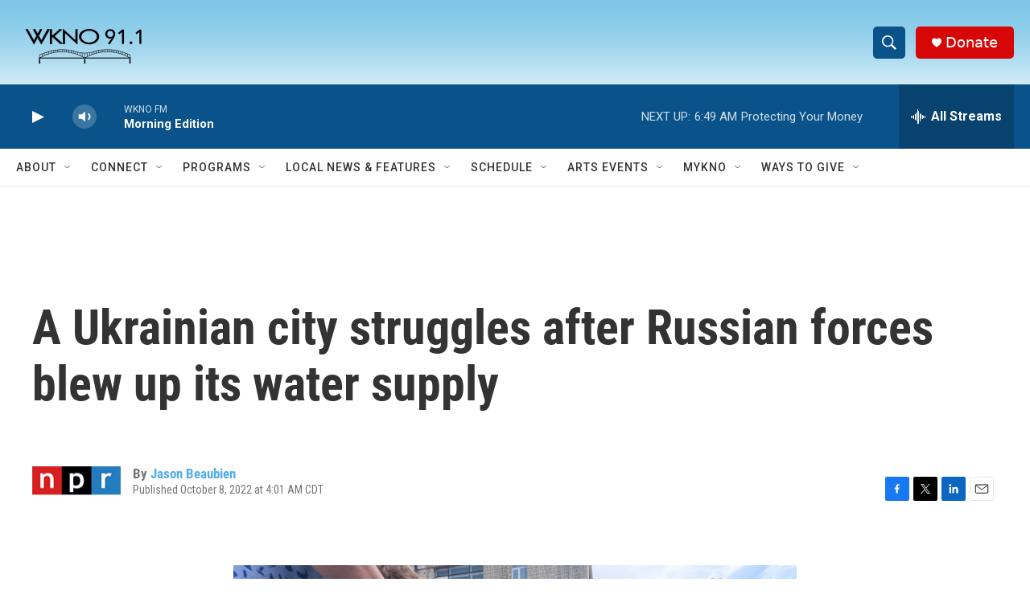

--- FILE ---
content_type: text/html; charset=utf-8
request_url: https://www.google.com/recaptcha/api2/anchor?ar=1&k=6LfHrSkUAAAAAPnKk5cT6JuKlKPzbwyTYuO8--Vr&co=aHR0cHM6Ly93d3cud2tub2ZtLm9yZzo0NDM.&hl=en&v=PoyoqOPhxBO7pBk68S4YbpHZ&size=invisible&anchor-ms=20000&execute-ms=30000&cb=7q8mctvmlkfs
body_size: 49421
content:
<!DOCTYPE HTML><html dir="ltr" lang="en"><head><meta http-equiv="Content-Type" content="text/html; charset=UTF-8">
<meta http-equiv="X-UA-Compatible" content="IE=edge">
<title>reCAPTCHA</title>
<style type="text/css">
/* cyrillic-ext */
@font-face {
  font-family: 'Roboto';
  font-style: normal;
  font-weight: 400;
  font-stretch: 100%;
  src: url(//fonts.gstatic.com/s/roboto/v48/KFO7CnqEu92Fr1ME7kSn66aGLdTylUAMa3GUBHMdazTgWw.woff2) format('woff2');
  unicode-range: U+0460-052F, U+1C80-1C8A, U+20B4, U+2DE0-2DFF, U+A640-A69F, U+FE2E-FE2F;
}
/* cyrillic */
@font-face {
  font-family: 'Roboto';
  font-style: normal;
  font-weight: 400;
  font-stretch: 100%;
  src: url(//fonts.gstatic.com/s/roboto/v48/KFO7CnqEu92Fr1ME7kSn66aGLdTylUAMa3iUBHMdazTgWw.woff2) format('woff2');
  unicode-range: U+0301, U+0400-045F, U+0490-0491, U+04B0-04B1, U+2116;
}
/* greek-ext */
@font-face {
  font-family: 'Roboto';
  font-style: normal;
  font-weight: 400;
  font-stretch: 100%;
  src: url(//fonts.gstatic.com/s/roboto/v48/KFO7CnqEu92Fr1ME7kSn66aGLdTylUAMa3CUBHMdazTgWw.woff2) format('woff2');
  unicode-range: U+1F00-1FFF;
}
/* greek */
@font-face {
  font-family: 'Roboto';
  font-style: normal;
  font-weight: 400;
  font-stretch: 100%;
  src: url(//fonts.gstatic.com/s/roboto/v48/KFO7CnqEu92Fr1ME7kSn66aGLdTylUAMa3-UBHMdazTgWw.woff2) format('woff2');
  unicode-range: U+0370-0377, U+037A-037F, U+0384-038A, U+038C, U+038E-03A1, U+03A3-03FF;
}
/* math */
@font-face {
  font-family: 'Roboto';
  font-style: normal;
  font-weight: 400;
  font-stretch: 100%;
  src: url(//fonts.gstatic.com/s/roboto/v48/KFO7CnqEu92Fr1ME7kSn66aGLdTylUAMawCUBHMdazTgWw.woff2) format('woff2');
  unicode-range: U+0302-0303, U+0305, U+0307-0308, U+0310, U+0312, U+0315, U+031A, U+0326-0327, U+032C, U+032F-0330, U+0332-0333, U+0338, U+033A, U+0346, U+034D, U+0391-03A1, U+03A3-03A9, U+03B1-03C9, U+03D1, U+03D5-03D6, U+03F0-03F1, U+03F4-03F5, U+2016-2017, U+2034-2038, U+203C, U+2040, U+2043, U+2047, U+2050, U+2057, U+205F, U+2070-2071, U+2074-208E, U+2090-209C, U+20D0-20DC, U+20E1, U+20E5-20EF, U+2100-2112, U+2114-2115, U+2117-2121, U+2123-214F, U+2190, U+2192, U+2194-21AE, U+21B0-21E5, U+21F1-21F2, U+21F4-2211, U+2213-2214, U+2216-22FF, U+2308-230B, U+2310, U+2319, U+231C-2321, U+2336-237A, U+237C, U+2395, U+239B-23B7, U+23D0, U+23DC-23E1, U+2474-2475, U+25AF, U+25B3, U+25B7, U+25BD, U+25C1, U+25CA, U+25CC, U+25FB, U+266D-266F, U+27C0-27FF, U+2900-2AFF, U+2B0E-2B11, U+2B30-2B4C, U+2BFE, U+3030, U+FF5B, U+FF5D, U+1D400-1D7FF, U+1EE00-1EEFF;
}
/* symbols */
@font-face {
  font-family: 'Roboto';
  font-style: normal;
  font-weight: 400;
  font-stretch: 100%;
  src: url(//fonts.gstatic.com/s/roboto/v48/KFO7CnqEu92Fr1ME7kSn66aGLdTylUAMaxKUBHMdazTgWw.woff2) format('woff2');
  unicode-range: U+0001-000C, U+000E-001F, U+007F-009F, U+20DD-20E0, U+20E2-20E4, U+2150-218F, U+2190, U+2192, U+2194-2199, U+21AF, U+21E6-21F0, U+21F3, U+2218-2219, U+2299, U+22C4-22C6, U+2300-243F, U+2440-244A, U+2460-24FF, U+25A0-27BF, U+2800-28FF, U+2921-2922, U+2981, U+29BF, U+29EB, U+2B00-2BFF, U+4DC0-4DFF, U+FFF9-FFFB, U+10140-1018E, U+10190-1019C, U+101A0, U+101D0-101FD, U+102E0-102FB, U+10E60-10E7E, U+1D2C0-1D2D3, U+1D2E0-1D37F, U+1F000-1F0FF, U+1F100-1F1AD, U+1F1E6-1F1FF, U+1F30D-1F30F, U+1F315, U+1F31C, U+1F31E, U+1F320-1F32C, U+1F336, U+1F378, U+1F37D, U+1F382, U+1F393-1F39F, U+1F3A7-1F3A8, U+1F3AC-1F3AF, U+1F3C2, U+1F3C4-1F3C6, U+1F3CA-1F3CE, U+1F3D4-1F3E0, U+1F3ED, U+1F3F1-1F3F3, U+1F3F5-1F3F7, U+1F408, U+1F415, U+1F41F, U+1F426, U+1F43F, U+1F441-1F442, U+1F444, U+1F446-1F449, U+1F44C-1F44E, U+1F453, U+1F46A, U+1F47D, U+1F4A3, U+1F4B0, U+1F4B3, U+1F4B9, U+1F4BB, U+1F4BF, U+1F4C8-1F4CB, U+1F4D6, U+1F4DA, U+1F4DF, U+1F4E3-1F4E6, U+1F4EA-1F4ED, U+1F4F7, U+1F4F9-1F4FB, U+1F4FD-1F4FE, U+1F503, U+1F507-1F50B, U+1F50D, U+1F512-1F513, U+1F53E-1F54A, U+1F54F-1F5FA, U+1F610, U+1F650-1F67F, U+1F687, U+1F68D, U+1F691, U+1F694, U+1F698, U+1F6AD, U+1F6B2, U+1F6B9-1F6BA, U+1F6BC, U+1F6C6-1F6CF, U+1F6D3-1F6D7, U+1F6E0-1F6EA, U+1F6F0-1F6F3, U+1F6F7-1F6FC, U+1F700-1F7FF, U+1F800-1F80B, U+1F810-1F847, U+1F850-1F859, U+1F860-1F887, U+1F890-1F8AD, U+1F8B0-1F8BB, U+1F8C0-1F8C1, U+1F900-1F90B, U+1F93B, U+1F946, U+1F984, U+1F996, U+1F9E9, U+1FA00-1FA6F, U+1FA70-1FA7C, U+1FA80-1FA89, U+1FA8F-1FAC6, U+1FACE-1FADC, U+1FADF-1FAE9, U+1FAF0-1FAF8, U+1FB00-1FBFF;
}
/* vietnamese */
@font-face {
  font-family: 'Roboto';
  font-style: normal;
  font-weight: 400;
  font-stretch: 100%;
  src: url(//fonts.gstatic.com/s/roboto/v48/KFO7CnqEu92Fr1ME7kSn66aGLdTylUAMa3OUBHMdazTgWw.woff2) format('woff2');
  unicode-range: U+0102-0103, U+0110-0111, U+0128-0129, U+0168-0169, U+01A0-01A1, U+01AF-01B0, U+0300-0301, U+0303-0304, U+0308-0309, U+0323, U+0329, U+1EA0-1EF9, U+20AB;
}
/* latin-ext */
@font-face {
  font-family: 'Roboto';
  font-style: normal;
  font-weight: 400;
  font-stretch: 100%;
  src: url(//fonts.gstatic.com/s/roboto/v48/KFO7CnqEu92Fr1ME7kSn66aGLdTylUAMa3KUBHMdazTgWw.woff2) format('woff2');
  unicode-range: U+0100-02BA, U+02BD-02C5, U+02C7-02CC, U+02CE-02D7, U+02DD-02FF, U+0304, U+0308, U+0329, U+1D00-1DBF, U+1E00-1E9F, U+1EF2-1EFF, U+2020, U+20A0-20AB, U+20AD-20C0, U+2113, U+2C60-2C7F, U+A720-A7FF;
}
/* latin */
@font-face {
  font-family: 'Roboto';
  font-style: normal;
  font-weight: 400;
  font-stretch: 100%;
  src: url(//fonts.gstatic.com/s/roboto/v48/KFO7CnqEu92Fr1ME7kSn66aGLdTylUAMa3yUBHMdazQ.woff2) format('woff2');
  unicode-range: U+0000-00FF, U+0131, U+0152-0153, U+02BB-02BC, U+02C6, U+02DA, U+02DC, U+0304, U+0308, U+0329, U+2000-206F, U+20AC, U+2122, U+2191, U+2193, U+2212, U+2215, U+FEFF, U+FFFD;
}
/* cyrillic-ext */
@font-face {
  font-family: 'Roboto';
  font-style: normal;
  font-weight: 500;
  font-stretch: 100%;
  src: url(//fonts.gstatic.com/s/roboto/v48/KFO7CnqEu92Fr1ME7kSn66aGLdTylUAMa3GUBHMdazTgWw.woff2) format('woff2');
  unicode-range: U+0460-052F, U+1C80-1C8A, U+20B4, U+2DE0-2DFF, U+A640-A69F, U+FE2E-FE2F;
}
/* cyrillic */
@font-face {
  font-family: 'Roboto';
  font-style: normal;
  font-weight: 500;
  font-stretch: 100%;
  src: url(//fonts.gstatic.com/s/roboto/v48/KFO7CnqEu92Fr1ME7kSn66aGLdTylUAMa3iUBHMdazTgWw.woff2) format('woff2');
  unicode-range: U+0301, U+0400-045F, U+0490-0491, U+04B0-04B1, U+2116;
}
/* greek-ext */
@font-face {
  font-family: 'Roboto';
  font-style: normal;
  font-weight: 500;
  font-stretch: 100%;
  src: url(//fonts.gstatic.com/s/roboto/v48/KFO7CnqEu92Fr1ME7kSn66aGLdTylUAMa3CUBHMdazTgWw.woff2) format('woff2');
  unicode-range: U+1F00-1FFF;
}
/* greek */
@font-face {
  font-family: 'Roboto';
  font-style: normal;
  font-weight: 500;
  font-stretch: 100%;
  src: url(//fonts.gstatic.com/s/roboto/v48/KFO7CnqEu92Fr1ME7kSn66aGLdTylUAMa3-UBHMdazTgWw.woff2) format('woff2');
  unicode-range: U+0370-0377, U+037A-037F, U+0384-038A, U+038C, U+038E-03A1, U+03A3-03FF;
}
/* math */
@font-face {
  font-family: 'Roboto';
  font-style: normal;
  font-weight: 500;
  font-stretch: 100%;
  src: url(//fonts.gstatic.com/s/roboto/v48/KFO7CnqEu92Fr1ME7kSn66aGLdTylUAMawCUBHMdazTgWw.woff2) format('woff2');
  unicode-range: U+0302-0303, U+0305, U+0307-0308, U+0310, U+0312, U+0315, U+031A, U+0326-0327, U+032C, U+032F-0330, U+0332-0333, U+0338, U+033A, U+0346, U+034D, U+0391-03A1, U+03A3-03A9, U+03B1-03C9, U+03D1, U+03D5-03D6, U+03F0-03F1, U+03F4-03F5, U+2016-2017, U+2034-2038, U+203C, U+2040, U+2043, U+2047, U+2050, U+2057, U+205F, U+2070-2071, U+2074-208E, U+2090-209C, U+20D0-20DC, U+20E1, U+20E5-20EF, U+2100-2112, U+2114-2115, U+2117-2121, U+2123-214F, U+2190, U+2192, U+2194-21AE, U+21B0-21E5, U+21F1-21F2, U+21F4-2211, U+2213-2214, U+2216-22FF, U+2308-230B, U+2310, U+2319, U+231C-2321, U+2336-237A, U+237C, U+2395, U+239B-23B7, U+23D0, U+23DC-23E1, U+2474-2475, U+25AF, U+25B3, U+25B7, U+25BD, U+25C1, U+25CA, U+25CC, U+25FB, U+266D-266F, U+27C0-27FF, U+2900-2AFF, U+2B0E-2B11, U+2B30-2B4C, U+2BFE, U+3030, U+FF5B, U+FF5D, U+1D400-1D7FF, U+1EE00-1EEFF;
}
/* symbols */
@font-face {
  font-family: 'Roboto';
  font-style: normal;
  font-weight: 500;
  font-stretch: 100%;
  src: url(//fonts.gstatic.com/s/roboto/v48/KFO7CnqEu92Fr1ME7kSn66aGLdTylUAMaxKUBHMdazTgWw.woff2) format('woff2');
  unicode-range: U+0001-000C, U+000E-001F, U+007F-009F, U+20DD-20E0, U+20E2-20E4, U+2150-218F, U+2190, U+2192, U+2194-2199, U+21AF, U+21E6-21F0, U+21F3, U+2218-2219, U+2299, U+22C4-22C6, U+2300-243F, U+2440-244A, U+2460-24FF, U+25A0-27BF, U+2800-28FF, U+2921-2922, U+2981, U+29BF, U+29EB, U+2B00-2BFF, U+4DC0-4DFF, U+FFF9-FFFB, U+10140-1018E, U+10190-1019C, U+101A0, U+101D0-101FD, U+102E0-102FB, U+10E60-10E7E, U+1D2C0-1D2D3, U+1D2E0-1D37F, U+1F000-1F0FF, U+1F100-1F1AD, U+1F1E6-1F1FF, U+1F30D-1F30F, U+1F315, U+1F31C, U+1F31E, U+1F320-1F32C, U+1F336, U+1F378, U+1F37D, U+1F382, U+1F393-1F39F, U+1F3A7-1F3A8, U+1F3AC-1F3AF, U+1F3C2, U+1F3C4-1F3C6, U+1F3CA-1F3CE, U+1F3D4-1F3E0, U+1F3ED, U+1F3F1-1F3F3, U+1F3F5-1F3F7, U+1F408, U+1F415, U+1F41F, U+1F426, U+1F43F, U+1F441-1F442, U+1F444, U+1F446-1F449, U+1F44C-1F44E, U+1F453, U+1F46A, U+1F47D, U+1F4A3, U+1F4B0, U+1F4B3, U+1F4B9, U+1F4BB, U+1F4BF, U+1F4C8-1F4CB, U+1F4D6, U+1F4DA, U+1F4DF, U+1F4E3-1F4E6, U+1F4EA-1F4ED, U+1F4F7, U+1F4F9-1F4FB, U+1F4FD-1F4FE, U+1F503, U+1F507-1F50B, U+1F50D, U+1F512-1F513, U+1F53E-1F54A, U+1F54F-1F5FA, U+1F610, U+1F650-1F67F, U+1F687, U+1F68D, U+1F691, U+1F694, U+1F698, U+1F6AD, U+1F6B2, U+1F6B9-1F6BA, U+1F6BC, U+1F6C6-1F6CF, U+1F6D3-1F6D7, U+1F6E0-1F6EA, U+1F6F0-1F6F3, U+1F6F7-1F6FC, U+1F700-1F7FF, U+1F800-1F80B, U+1F810-1F847, U+1F850-1F859, U+1F860-1F887, U+1F890-1F8AD, U+1F8B0-1F8BB, U+1F8C0-1F8C1, U+1F900-1F90B, U+1F93B, U+1F946, U+1F984, U+1F996, U+1F9E9, U+1FA00-1FA6F, U+1FA70-1FA7C, U+1FA80-1FA89, U+1FA8F-1FAC6, U+1FACE-1FADC, U+1FADF-1FAE9, U+1FAF0-1FAF8, U+1FB00-1FBFF;
}
/* vietnamese */
@font-face {
  font-family: 'Roboto';
  font-style: normal;
  font-weight: 500;
  font-stretch: 100%;
  src: url(//fonts.gstatic.com/s/roboto/v48/KFO7CnqEu92Fr1ME7kSn66aGLdTylUAMa3OUBHMdazTgWw.woff2) format('woff2');
  unicode-range: U+0102-0103, U+0110-0111, U+0128-0129, U+0168-0169, U+01A0-01A1, U+01AF-01B0, U+0300-0301, U+0303-0304, U+0308-0309, U+0323, U+0329, U+1EA0-1EF9, U+20AB;
}
/* latin-ext */
@font-face {
  font-family: 'Roboto';
  font-style: normal;
  font-weight: 500;
  font-stretch: 100%;
  src: url(//fonts.gstatic.com/s/roboto/v48/KFO7CnqEu92Fr1ME7kSn66aGLdTylUAMa3KUBHMdazTgWw.woff2) format('woff2');
  unicode-range: U+0100-02BA, U+02BD-02C5, U+02C7-02CC, U+02CE-02D7, U+02DD-02FF, U+0304, U+0308, U+0329, U+1D00-1DBF, U+1E00-1E9F, U+1EF2-1EFF, U+2020, U+20A0-20AB, U+20AD-20C0, U+2113, U+2C60-2C7F, U+A720-A7FF;
}
/* latin */
@font-face {
  font-family: 'Roboto';
  font-style: normal;
  font-weight: 500;
  font-stretch: 100%;
  src: url(//fonts.gstatic.com/s/roboto/v48/KFO7CnqEu92Fr1ME7kSn66aGLdTylUAMa3yUBHMdazQ.woff2) format('woff2');
  unicode-range: U+0000-00FF, U+0131, U+0152-0153, U+02BB-02BC, U+02C6, U+02DA, U+02DC, U+0304, U+0308, U+0329, U+2000-206F, U+20AC, U+2122, U+2191, U+2193, U+2212, U+2215, U+FEFF, U+FFFD;
}
/* cyrillic-ext */
@font-face {
  font-family: 'Roboto';
  font-style: normal;
  font-weight: 900;
  font-stretch: 100%;
  src: url(//fonts.gstatic.com/s/roboto/v48/KFO7CnqEu92Fr1ME7kSn66aGLdTylUAMa3GUBHMdazTgWw.woff2) format('woff2');
  unicode-range: U+0460-052F, U+1C80-1C8A, U+20B4, U+2DE0-2DFF, U+A640-A69F, U+FE2E-FE2F;
}
/* cyrillic */
@font-face {
  font-family: 'Roboto';
  font-style: normal;
  font-weight: 900;
  font-stretch: 100%;
  src: url(//fonts.gstatic.com/s/roboto/v48/KFO7CnqEu92Fr1ME7kSn66aGLdTylUAMa3iUBHMdazTgWw.woff2) format('woff2');
  unicode-range: U+0301, U+0400-045F, U+0490-0491, U+04B0-04B1, U+2116;
}
/* greek-ext */
@font-face {
  font-family: 'Roboto';
  font-style: normal;
  font-weight: 900;
  font-stretch: 100%;
  src: url(//fonts.gstatic.com/s/roboto/v48/KFO7CnqEu92Fr1ME7kSn66aGLdTylUAMa3CUBHMdazTgWw.woff2) format('woff2');
  unicode-range: U+1F00-1FFF;
}
/* greek */
@font-face {
  font-family: 'Roboto';
  font-style: normal;
  font-weight: 900;
  font-stretch: 100%;
  src: url(//fonts.gstatic.com/s/roboto/v48/KFO7CnqEu92Fr1ME7kSn66aGLdTylUAMa3-UBHMdazTgWw.woff2) format('woff2');
  unicode-range: U+0370-0377, U+037A-037F, U+0384-038A, U+038C, U+038E-03A1, U+03A3-03FF;
}
/* math */
@font-face {
  font-family: 'Roboto';
  font-style: normal;
  font-weight: 900;
  font-stretch: 100%;
  src: url(//fonts.gstatic.com/s/roboto/v48/KFO7CnqEu92Fr1ME7kSn66aGLdTylUAMawCUBHMdazTgWw.woff2) format('woff2');
  unicode-range: U+0302-0303, U+0305, U+0307-0308, U+0310, U+0312, U+0315, U+031A, U+0326-0327, U+032C, U+032F-0330, U+0332-0333, U+0338, U+033A, U+0346, U+034D, U+0391-03A1, U+03A3-03A9, U+03B1-03C9, U+03D1, U+03D5-03D6, U+03F0-03F1, U+03F4-03F5, U+2016-2017, U+2034-2038, U+203C, U+2040, U+2043, U+2047, U+2050, U+2057, U+205F, U+2070-2071, U+2074-208E, U+2090-209C, U+20D0-20DC, U+20E1, U+20E5-20EF, U+2100-2112, U+2114-2115, U+2117-2121, U+2123-214F, U+2190, U+2192, U+2194-21AE, U+21B0-21E5, U+21F1-21F2, U+21F4-2211, U+2213-2214, U+2216-22FF, U+2308-230B, U+2310, U+2319, U+231C-2321, U+2336-237A, U+237C, U+2395, U+239B-23B7, U+23D0, U+23DC-23E1, U+2474-2475, U+25AF, U+25B3, U+25B7, U+25BD, U+25C1, U+25CA, U+25CC, U+25FB, U+266D-266F, U+27C0-27FF, U+2900-2AFF, U+2B0E-2B11, U+2B30-2B4C, U+2BFE, U+3030, U+FF5B, U+FF5D, U+1D400-1D7FF, U+1EE00-1EEFF;
}
/* symbols */
@font-face {
  font-family: 'Roboto';
  font-style: normal;
  font-weight: 900;
  font-stretch: 100%;
  src: url(//fonts.gstatic.com/s/roboto/v48/KFO7CnqEu92Fr1ME7kSn66aGLdTylUAMaxKUBHMdazTgWw.woff2) format('woff2');
  unicode-range: U+0001-000C, U+000E-001F, U+007F-009F, U+20DD-20E0, U+20E2-20E4, U+2150-218F, U+2190, U+2192, U+2194-2199, U+21AF, U+21E6-21F0, U+21F3, U+2218-2219, U+2299, U+22C4-22C6, U+2300-243F, U+2440-244A, U+2460-24FF, U+25A0-27BF, U+2800-28FF, U+2921-2922, U+2981, U+29BF, U+29EB, U+2B00-2BFF, U+4DC0-4DFF, U+FFF9-FFFB, U+10140-1018E, U+10190-1019C, U+101A0, U+101D0-101FD, U+102E0-102FB, U+10E60-10E7E, U+1D2C0-1D2D3, U+1D2E0-1D37F, U+1F000-1F0FF, U+1F100-1F1AD, U+1F1E6-1F1FF, U+1F30D-1F30F, U+1F315, U+1F31C, U+1F31E, U+1F320-1F32C, U+1F336, U+1F378, U+1F37D, U+1F382, U+1F393-1F39F, U+1F3A7-1F3A8, U+1F3AC-1F3AF, U+1F3C2, U+1F3C4-1F3C6, U+1F3CA-1F3CE, U+1F3D4-1F3E0, U+1F3ED, U+1F3F1-1F3F3, U+1F3F5-1F3F7, U+1F408, U+1F415, U+1F41F, U+1F426, U+1F43F, U+1F441-1F442, U+1F444, U+1F446-1F449, U+1F44C-1F44E, U+1F453, U+1F46A, U+1F47D, U+1F4A3, U+1F4B0, U+1F4B3, U+1F4B9, U+1F4BB, U+1F4BF, U+1F4C8-1F4CB, U+1F4D6, U+1F4DA, U+1F4DF, U+1F4E3-1F4E6, U+1F4EA-1F4ED, U+1F4F7, U+1F4F9-1F4FB, U+1F4FD-1F4FE, U+1F503, U+1F507-1F50B, U+1F50D, U+1F512-1F513, U+1F53E-1F54A, U+1F54F-1F5FA, U+1F610, U+1F650-1F67F, U+1F687, U+1F68D, U+1F691, U+1F694, U+1F698, U+1F6AD, U+1F6B2, U+1F6B9-1F6BA, U+1F6BC, U+1F6C6-1F6CF, U+1F6D3-1F6D7, U+1F6E0-1F6EA, U+1F6F0-1F6F3, U+1F6F7-1F6FC, U+1F700-1F7FF, U+1F800-1F80B, U+1F810-1F847, U+1F850-1F859, U+1F860-1F887, U+1F890-1F8AD, U+1F8B0-1F8BB, U+1F8C0-1F8C1, U+1F900-1F90B, U+1F93B, U+1F946, U+1F984, U+1F996, U+1F9E9, U+1FA00-1FA6F, U+1FA70-1FA7C, U+1FA80-1FA89, U+1FA8F-1FAC6, U+1FACE-1FADC, U+1FADF-1FAE9, U+1FAF0-1FAF8, U+1FB00-1FBFF;
}
/* vietnamese */
@font-face {
  font-family: 'Roboto';
  font-style: normal;
  font-weight: 900;
  font-stretch: 100%;
  src: url(//fonts.gstatic.com/s/roboto/v48/KFO7CnqEu92Fr1ME7kSn66aGLdTylUAMa3OUBHMdazTgWw.woff2) format('woff2');
  unicode-range: U+0102-0103, U+0110-0111, U+0128-0129, U+0168-0169, U+01A0-01A1, U+01AF-01B0, U+0300-0301, U+0303-0304, U+0308-0309, U+0323, U+0329, U+1EA0-1EF9, U+20AB;
}
/* latin-ext */
@font-face {
  font-family: 'Roboto';
  font-style: normal;
  font-weight: 900;
  font-stretch: 100%;
  src: url(//fonts.gstatic.com/s/roboto/v48/KFO7CnqEu92Fr1ME7kSn66aGLdTylUAMa3KUBHMdazTgWw.woff2) format('woff2');
  unicode-range: U+0100-02BA, U+02BD-02C5, U+02C7-02CC, U+02CE-02D7, U+02DD-02FF, U+0304, U+0308, U+0329, U+1D00-1DBF, U+1E00-1E9F, U+1EF2-1EFF, U+2020, U+20A0-20AB, U+20AD-20C0, U+2113, U+2C60-2C7F, U+A720-A7FF;
}
/* latin */
@font-face {
  font-family: 'Roboto';
  font-style: normal;
  font-weight: 900;
  font-stretch: 100%;
  src: url(//fonts.gstatic.com/s/roboto/v48/KFO7CnqEu92Fr1ME7kSn66aGLdTylUAMa3yUBHMdazQ.woff2) format('woff2');
  unicode-range: U+0000-00FF, U+0131, U+0152-0153, U+02BB-02BC, U+02C6, U+02DA, U+02DC, U+0304, U+0308, U+0329, U+2000-206F, U+20AC, U+2122, U+2191, U+2193, U+2212, U+2215, U+FEFF, U+FFFD;
}

</style>
<link rel="stylesheet" type="text/css" href="https://www.gstatic.com/recaptcha/releases/PoyoqOPhxBO7pBk68S4YbpHZ/styles__ltr.css">
<script nonce="75iIOcud_XiJwQE7pLwJvA" type="text/javascript">window['__recaptcha_api'] = 'https://www.google.com/recaptcha/api2/';</script>
<script type="text/javascript" src="https://www.gstatic.com/recaptcha/releases/PoyoqOPhxBO7pBk68S4YbpHZ/recaptcha__en.js" nonce="75iIOcud_XiJwQE7pLwJvA">
      
    </script></head>
<body><div id="rc-anchor-alert" class="rc-anchor-alert"></div>
<input type="hidden" id="recaptcha-token" value="[base64]">
<script type="text/javascript" nonce="75iIOcud_XiJwQE7pLwJvA">
      recaptcha.anchor.Main.init("[\x22ainput\x22,[\x22bgdata\x22,\x22\x22,\[base64]/[base64]/[base64]/ZyhXLGgpOnEoW04sMjEsbF0sVywwKSxoKSxmYWxzZSxmYWxzZSl9Y2F0Y2goayl7RygzNTgsVyk/[base64]/[base64]/[base64]/[base64]/[base64]/[base64]/[base64]/bmV3IEJbT10oRFswXSk6dz09Mj9uZXcgQltPXShEWzBdLERbMV0pOnc9PTM/bmV3IEJbT10oRFswXSxEWzFdLERbMl0pOnc9PTQ/[base64]/[base64]/[base64]/[base64]/[base64]\\u003d\x22,\[base64]\x22,\[base64]/[base64]/w6/[base64]/worDqcK5w5lxw4fDmcKbwo7ChMK1w49DImfDhMOaCsODwrrDnFROwobDk1hzw6Afw5MkFsKqw6Itw6Juw7/[base64]/[base64]/DisKpFsOtw5vCgBwrDcKOccKLw4HCmlodWVTCkGJXRMKQDsKGw5VlE0/CocOILg9XRAhtShd+EcKvLHvDtyzDnHsDwqDDi3gvw413wpjCiljDjjJnJU7DmsOcfn/Ds3ULw6vDij/[base64]/Dpy4jwrTDrh/CliBkwr7Cs8KTM8KJKg3Co8KUwoEMfcOFw4DDoxYIwpEEI8OLRMOBw6/[base64]/DnHV1L0DCi8OaekJQw6bCqMK8fGpvU8KJb2/Cm8KuenjCsMKNw7Z1MElvEsORZsKITw5LCQPDvHnCnD0WwpvDt8KSwrFodRvCo3wFF8KKw67Ci2/Ckl7CjMOaacO3wodCFsKLEy8Iw75jXcOnbRo5w67Dt0hteDlAwqzDgmoZw58gw6sTJ1cQfsO8w6A8w6UxVcKXw5gOPsKuDMKmPhfDrcOfQldNw6bCmMOCfQAIPDPDtMOrwq5rECs8w5UTw7XDvcKgasObw4Q0w4vClwPDhsK2wobDp8OcB8OcGsKhwp/[base64]/DoMOMwr9GTsK7DcOhw78iwpLCpTDCmcKBw73Cj8OywoBTw6fDhcKHKwdaw5nCqcKNw7YZdcOqZQwxw6d6TkTDgMOow451YcOIXw9qw5PClVhzeEBaCMO/wqvDh2Nsw5sZY8KDKMOTwoPDo2jCqBbCtsOKeMOLYhvCl8K1wq3CpGcQwqZDw7YTAsK4wpoyekfColQAWiVQYMOawqLCjQluSB4/wq7CqMKEQ8KEw53Du2PDv27CksOmwrQBfw1Rw402NMKhbMOvw5jDggMEcMKzwpppWcOmwq7CvxbDqn3CpXsEacO4w541wpcHwr9/cQfCjcOvVWIWFMKHWkUVwqYqLlDCp8KUwp0nasO1wqYxwq7DvcKWw6tqw5jCjwXCo8ONwpEVw4/DmsKMwppjwq8BU8ONOcKBH2d1w6PDgcOnw7bDj1bDhRIBwrbDlzciKMKBJW01w5UZwqZWEhnDv2pbw45xwrPCkcKgwrTCsl9TFcKPw5/Co8OTF8OBP8OVw4gLwqTCgMOaYMKPRcOUbMKUXiTCuzFkw77DssKww57Drj/[base64]/wpzCgsKob1zCpsOXAsOvHMKrGj0GSjDCtcKqc8OfwoJdw7jDiRgwwo8iw4rCgsKfUmURQRk/wpfDvi7CkmXDq3XDgcOnHMKnwrDDrS/[base64]/wobCosOCPsKBw55CTsKXacKbUXYPDD/Ctip5w7sgwr7Dg8OHE8OxaMOPU1IpYjzCuxZewqPCrzfCqi99XhkWw5d6XcOhwpFdRlnCssOVZ8KyY8O6M8Kral1aRC3Cp0vCo8OgWsKjYcOWw6bCphzCscKYWww4E1XCpcKjS1UHOFpDIsK4wpbCjjTDrQXDrygewrElwqXDuAvCsh1jO8Kow67DvG/Co8KcPyrDgCUqwo/CncOEwqlhw6Y+H8Kxw5HDi8O+JGIPRTPCiH82wpwZwrh6H8KRw4vDmMOXw6UNw5QuXAYIR0DDkcKyIx7Cn8O8X8KAVQ7CgsKRw47DkMOUN8OEwoAFUgAGwqrDocOJVFPCoMO8w7/CjcOxw4VFGsKkXW4rDmlyBsOgdcKMZ8OLQw7CpQvDhcK8w6JEGDjDh8Oaw7XDsjtfX8OEwrhJw5x6w7MDwr/[base64]/Cmlkww611wrPDqcOfw6/DnG7DqMOKY8KMwrXCv8OqYRXDisOjwp/ClxzDrSZCw5bDoDktw6FQby/ChcK1wqHDonDDkm3Dg8OJw55kw4cHwrUqwo0mw4DDkSopU8OuKMOIw4rChAlJw7xhwqstJsO3wpfCiW/[base64]/DocOyw5Rww5PDhsKjTXzCu19Rwr/DtQgSLxMYJMKIJ8KoGEMfw7jDhmAQw7LChHZwHsK/VRDDtsOcwoALwod1wrN2w6bCssKJw77DrRHCphNTw7lyEcOgXUjDlcObHcOUFzDDnA8xw7PCsUbDmsOYw6DDvwBjMjDDosKaw5BjL8KRw5J8wq/DihDDpDAcw4Iew5siwpfDoSZkw5UOMMK+egFGXzrDoMOrIC3CgcO9wrJPwoVrw6/CjcObw7wpWcKOw7gOUyjDncO2w4oLwo0FW8OMwot5A8KFwoPCqk/[base64]/CtEbChcOxw4rDjxvCgw8Rw4Y5NX/[base64]/CuH0qw5xww6dRwrDDgTZkw6kaARs2wrgEEsOIw77DtFwTw5ViJ8OEwqzCgcOjwpLCmFtyUyYDPS/[base64]/CgMO2wojCjMOwwrN8b8OrG0DCqGLDjFYOwo9WQMKvZi5sw71cwp3DscKhwoVYaEMWw4E2ZVDDvcKzRRs/YEtBb1dpFmEqwrlawpvDsQAzwpRRw5owwpRaw7BPw4I6w78vw5zDtgzChBlPwqrDl0JMBRk6RmYXwq17PWtTU0/CpMOyw7jDkUrDpU7DoRjCgVsmKWYsS8OSw4HCsw5SOcOCw5htwqDDvcO9wqxAwrthPsOTW8KEKijCssKDw4Z3J8KTw51kwprCsBnDrsOzESvCtk0zTgvCosK7YcK2w4cZw6nDjMOcw7/[base64]/DonM9w64YwqdNJ3HCuMKFwoMNwr4XwpVkw5ZOw4p4w68ZbQoowoLCqSbDvMKNwoTCvxcgAMKzw4fDpMKrF34XCBXChMKaOTDDncKtMcOowqTCtkJIQcO/[base64]/w7rDilrCiSQSw4LCusOxw4snW8KKORBaD8OKHVDClCPDm8OBYAdbdsKIRiQLw71NejLDgl8LbUbCvMOOwo8XRX3CuEfCh03CuhE1w69Jw7/[base64]/Cs8OsCy5rH2IJw77Cp8KOWcKDGzzDocOqNgRtaXk0w68RLMKswpLCmsKGwo45XsOkHEY9wr/Cug5eWsK7wpDCgH9iaRFnw43DqsO1BMONw77CnSR6M8KYaU7Dj2rCuFwmw5MrHcOUZsOsw7vCkCLDhU0/LsOfwpZLVsO3w53DvMK3woBpLGMUwqzCj8OIZisoSTrDkhIqRcO9XMKbDHZVw77DnQPDosKodcK0WcK4J8OnRcKSM8K2wr5ywpVpAjnDi10eN2DCkzHDkFItw5Q7UgspRGYcKVbDqcKgYcORBsK/w7HDvz3DuyXDvMObwqfDnHJLw4XCm8OOw6I7CcKbQsOKwrPCmRLCoBHDmTEAY8KrdF3DtC90P8KQw7EZw5x0TMKYQRo2w7rCoxtaPAQ7w5/ClcKSejHDlcKMwrzDmsO8w4cdIQVQwpbCpcKsw5RzIsKDw6vDqsKbNMKuw7TClMKQwpbCmRAeM8Kmwph5w7R6Y8K9wprDgsKwISfCtMOJVgHCj8KsHwPCuMK+wq/CtUfDtAHCt8OCwoJAw5LCpMO1LEXDpzXCqnTDu8O2wqLDthDDrXJUw4U0P8OnXMO8w7/DoBrDpx3CvGLDlBN5XGEUwrs6wpzCngseTcOoM8OzwpVNRRknwpw6dHDDoj/Dm8KPwrnDvMKpwqZXwqovw5cMLcODwrZ0wrbDnMKCwoE2w6XCp8OEaMO5fcK+IsOIB2ouwowVwqZKZsO9w5grcibCn8KiBMONOhDCncOvw4/Djh7Ck8Orw50DwpIpwrwFw5jCviMNIMK9LWp8GMKOw7ZfNyMow4HCrjrCj2Rvw7/DmUfDrg3Cs01Dw48KwqHDvWx4JnzCjkjCnsKtw5N6w75rG8KVw6bDm2HDkcORwoYdw7XDnMOhw4jCvCPDqsKnw5ElTMKuQhbCtMOFw61kaSddw74aa8OfwoHCu1rDhcOtw5nCnDjCvsOnbXzDmWzCphnCmhdyEsK8S8KQZsKCc8Kzw7hiEcKFdVA5wp9JPcKEw7/DuxcCQX5/[base64]/DnVEFw53DrSvCusKyQRnCqcOEEGs7w6Yrw4Bew7tFQcKTbMO5JADCnsOkEsOOZiIdUMOpwoMfw7lxGsOKXHwQwrvCn3MtAMKQN1vDkhHDkcKNw6rDjXZ/fcKzM8KICinDp8OnHSbCj8OFckzCocKOX3vDqsKTPiPChhbDmyLCiRbDkmvDji4rwpzCkMOvV8KZw5hgwo9pwr7Cp8OWSUZXKCUDwpzDi8Kiw7chwobCn0DCvQYDLm/CqMK9bjXDl8KSX0LDm8OfaxHDgHDDmsOUEgfCixzCssKkwrFwacOeCVB8wqQXwq/ChsO1w657BA4Uw7LDpsKmDcOOwpfDv8Oaw45VwpJMGDRHLAHDo8K4X3rDhsKZwqrDmXnCvTHCmsK3L8Kvw5NBwo3Ci3ZveyQAw7DCtxXDi8O3w5/[base64]/[base64]/[base64]/Dn8KneMKHX8O6wqLDvBhlwrZNwpMGfcK2Kz3DpMK7w6PCvH3DisKXwrLCpMOzaxQ1wpPCpcK/wrrCjmlLw44Ae8KUw5lwKcKRwrIswppZciMHR1rDuAZ1XEN0wrpowp7DqMKOwrTChS4QwqMSwo0DBQwiwq7Dr8KqQ8O7G8Otf8KmUzMew45Awo3Dh3/Dow/Ci0cGP8Kxw7l/UcOrwop0w7nDu2rDp2MkwpXDn8Kxw4jCj8OUDsKQwovDjcKmwr5tYcKxKG13w47CtcO3wrDCmCgCBz84RsK2IEXCvMKMW3/DkMK1w6HDpcK/w4bCq8O7F8Ozw7jDtsO7bsK0AsKFwowSU3LComIQccKmw7nDgMKjWcOfecOhw58wEmnCvhHDkBFNJUlTfCF/EVkIwqM/w5wNwofCoMOmMMKCwpLCuwN0N2t4AMKPfH/DuMKHw6DDhMKyKGHDl8OFcUvCl8KjDFTCoB5Mw5jDtmguwovCqBZ/fkzDncO5ZG8BSCFhwojDqWdKBgJlwoVTEMOmwq8Xd8KGwoIAw6s/R8OZwqLDmn0HwrPDuXLDgMOEKH/[base64]/Du8Oew4Fvw4fDtkbCp8KqDwgcw4DDqBzDucKqXcKjQ8O3ETzCl1FJVMK3bcONIDLCpsOMw61IH3DDkmkqR8Kew6/[base64]/Di8Opwo3Ci2TDvcOUw4HCpcKXw4R2FwnDhsKhw5nDqcO9Px0YI3bClcOtw74FfcOIZ8Olw6ppXMKlw7tAwprCuMOzw6vDkMK0wq/Cr0XDlxvClVbDosO4c8KZM8OqdMO5w4zDuMOkLnXDt35owro9wpUYw7XCm8K0wqlswo3CjnQqL1cnwrMRw73DshzCnXB8wr/[base64]/McKEFMOFLcOfZmjDmsOXw5ZnJ1TDl1pSw4nClXdmw79mOyRww7Zww5BWwrTDg8KEWMKCCwAzw7VmD8O7w5jDhcODZ2PDqXsQw4QVw7nDk8O5AkrDs8OqX3LDjsKSw6HCpsOrw4/DrsOefMOwdVHCisKQUsKmwoobGwTDucO0w4grYMKBwq/DozQxW8OYI8K2wp7CrMK1G3zCq8K8QMO5w5/DqhHDgwHDucOaTjM6w7vCq8OzYjNIw7FVwpN6IMOUwo1bAcK+wrfDtynCpTc/N8Kow4rCgQQYw4rCji88w41hwr8qw4N+IFTDoEbCvR/DqsKUbsONKcKUw7nCucKXwqEcwovDp8KWLcO3w7cCw4BOR2gTBCxnwoTCrcKYEyfCocKHVsOyAsKMGVTCqsOhwoTDoTAybyvDkMK/d8OpwqALagvDrXhBwp7DnDfCtFrDvcOVScOsS1zDh2DCthPDj8Kfw5vCr8OKwqLDtSctwoTDsMKwCMO/w6J0dcKAdMKTw4MRE8KTwr07dsKDw6rDjSgKJjjCgsOoYAZZw4Z/[base64]/DocK/YQFiCsKJfWbCv1M2w4LChMKsK8OMw7HDmQXCpgvDgGjDlzPCssO8w6LDsMKmw6kFwpvDpEfDocKDJiZRw7MTwo7Du8OawqjCicODwq48wpjDr8O/Nk3CuFLDhHhQKsOeUcOxIGRgEwjDll4lw5sCwqLDqGgXwowxwol/CgvCrcKswovDn8OIcMOjFsOfe1HDtUnCi0fCpsORLXTCm8OFJx4AwpfClzbCm8O7wr/DuW/Ch3k4w7FFSsKeRm8Twrx2MwjCisKEw6FDw4giISTDtlw6wrcpwpnDml3Dv8KuwodUJQLDmQHCp8K/UcKvw7p0w5cmFsO1wr/[base64]/Dims+CBZxYMOzM8Kkwplkwq90a8OxYx3DiRnDocKZEhDDmjp8RMKOwqbCnCvDvcKhw54+BwXDlsK3wozCqmEzw57DmlPDmMO8w47Drg7DonjDpMOaw49fCcOgNMKXw4Y8QWrCtxQxbsOQwqQIwpHDiXzDpkTDosOfwobDtWHCgcKew6/Dt8Kndn5zK8KCwqnCtMOkb2PDkG/CnsK5ZyfChcOgc8K+wprDvXzDk8ORw4PClwtyw6o5w6TCkMOKwpjCh1JlVRrDllbDpcKLOMKkHw5fEAk1fsKQwqFQwqfCiXsMw4NJwrUQKVY/wqdzOQ3DgWnDnz8+wpJ/w47Du8Kue8KjUB0CwrvDrsORMxgnwq4yw61cQRbDicKLw4U4ScOWwofDrgYDP8ONw6nCplBLwo8xLsO/QijCiljCssKRw4FRw6zDscKBwoPCrMKtQSnDpcK4wo06aMOqw7bDn0UJwpNMNBoBwrFdwqrDm8KxVnIaw65BwqvDhcK4A8Kow6pQw7UUK8OMwqwNwqHDrDoGBCFrwpxmw57DtsKlw7LCsG1xw7Uuw6/DjnDDjcKXwrElVcOjMzrCrWEWLCvDrsOMfsKWw499bE3CiAMkScOEw7PDv8Obw7XCrsKAwrDCpsOqbDzCpsKQb8KawoLCjARrVMOHw4jCu8KHwr/CsGvCo8O0HwZuO8OODcKPDTlgI8K5PF/CocKmERYOwrgZJ1slwofCucO3wp3CscO8ZWhywrcLwrIew6PDniENwoArwpHCn8O4AMKCw6nCjFPCucKqOBwXX8OXw5HCiXwXaTzChGDDvSN/wrbDm8KFOQ3DvR4TE8O+wqTDvm3DpcOSwr1lwqRtEGgWE3AJw5zCrsKjwpJ7Q3nCujfCjcOMw6DDoHDDsMOQAH3CksKNBMOeU8Kzwp3DugzDoMKtw6nCiSrDvcOnw5nDmsORw5R3w5UmOcO4RjfDnMKAwqTCgz/CjsKDwrvCoRRHZcO/wq7CjQnCrWbCs8KSDEXDhTrCnsObbi3Cm1YaBsKFw47DpwI3bCHChsKmw4NHf3kwwqzDlSDDkGBPCX1Gw4vCqgsTBGJJPS/DoG1/w6nCv3fClzfChcKbwoHDgXAkwq9+dsOXw6jDmcKtwqvDsFYRwqdOw4nCmcKFB0JYwq/DlsOPw57DhBLClsKGEQQjw7xfdVBIw4/DqBpBw7hIw4pZeMKrKwcywr5xdsO4wqsiBMKSwrLDg8ObwqISw5bCosOJZMK+wonDnsOEI8KREcOUw7dLwoHDqS8WDUzCqTo1NyLDlcKRwqLDksO8wrzCvsO+w5nCuXNNwqDCmMKWw7rDr2ITCcOBdBgURB3Dr27DhmHChcKxTMOTSTA8LsOxw6V/VsORLcOKwpY+O8KPwrrDicO6wqMsZV8+OFQKwpDDkTIaQMKAdFvClMOeT0fClHLCmsOywqc6w5/Dh8O7w7c6XMKsw5wtwrDCk2XCrsOTwqoUZMOJYBDDpMObTUdhw7pWSmnDssOIw5PDmsOiw7UyeMKbYC0jw5ZSwoRuw5vCl3pYGMOWw6nDkMOCw47CmsKTwr/DiwAZwqPCjsO/w4lXF8K3wqlsw5fDoFnClMK4woDChF8rwrVhwqLCsijClMKEwqc0QsOYwpXDgMOPTQHCsS9JwpTCqk9ca8KfwqUZQ3TDvMKeR0DClcO4U8KRLsOLHMKAPHTCucOWwrPCn8Krw7/[base64]/DgsO1w57CpFo5DMOnw7AVwo4XJ8KXB8Oew6l/PkwIL8KRwpDCrAjCgQ09w5MKw57Cu8Kaw61HQUXCkHdrw6omwojDscKAShkuwq/[base64]/[base64]/BkvCpcOlwp9swqJywp8awoHCmRPDgsO0YmLDsFUOPBLDosO2w7vCpMKWcEldw7DDq8K3wpNAw44Bw6BEPR/[base64]/[base64]/CnsOcwp94w7LDmcO3wpDCusOUwrXCjMOwwrjDo8Oqw6s1aF1TRi7CqMOUM01Owq8Gw6cEwr3Clz7CtsODHSDCp1PCkw7Ci1AjNTDDhgoMbWoqw4YHw7oDNg/DqcK7wqvDq8OwPTlKw6JkPcKWw7obwqNOcMKDwoXCnE1qwp5Gwq7DjHUww65bw67DigrDkhjCqcOTw67Dg8OIEcOGw7TCjkggw6onwqlPw45UPMKBw4lWBE5vVyrDgXrClcO2w7/ChCzDucKRHg/CqsKxw4bCkMOaw5zCvsKSwp8/woQxw6hJZmNJw5cuwoYswpzDoyPCiFBJZQ1Xwp/Dihlxw7TDvMORw4PDvQ8eJsK4w7Miw4bCjsOSS8O8GgbCizrCkGLCmiwrw4BtwoPDsDZqfcOuacKJX8K3w4ZxF05HKx3Dn8OjYT0two/CvGrCoV3Cv8O+RsOFw54GwqhlwrMHw7DCiwvChiZoRwcuYlHCnBfDsj3Cpj13B8OHw7V5w4HDqgHCg8OIwrnCsMKEQBHDv8Kzw6J9w7HCr8K4wpMWU8K3dcOxwq7Ck8ObwrhBw6k1CMK1w77CgMO5JMK5wqArN8KcwqQvT2PDpW/[base64]/YMOUw7JvwpHCq2hWGcKFwrY6IhrCjQovPwY6AzLDm8Kewr3ChmPCqsKww686w60gwo4pAcORwpxmw6U4w6DDtlQIJsK3w4cWw5M+wpTDsUgUGTzCtMO8ewY5w7fCjsO8wqvCmizDq8KzEkpYI1ECwr0nwoDDhhLClzVAwrJ3f17CrMK+TMOMV8KKwr/DmcKXwq/CuinCg2cxw5vDlMKQw6F7TMK2OmrCucOiXXjDnyoUw55Xwr0lPVzCk09Qw5zCrcKcwqc9w4YOwoXDsBhpHMKOw4MRw4FFw7cOei7Dl07Dliodw6DCnsKWwrnCrFkSw4JtGiLCljfDg8OWIcO5wpnCmG/CtcK1wpFwwo8ZwqgyCQ/CkwgrFsOzw4YKQGjCosOnwqZ8w7A5L8KcbcOnHyhWwqRsw5dOw6wrw5BBw4ETwoHDnMKpGcOKcMOWw5FjacKFc8KmwrE7wovCtcOTw4TDgW7DtsKFRSoFSMKYwrrDtMO6OcOwwpzCkR0qw4New4dkw5vDiDLCmMKVScOMRMOjaMKYKMKYDsO4w4bDsUDDnMKtwp/Dp2fChxTCvj3Dh1bCpMOgwrovJ8OKYcOAOMKnw50nwrxbwopRw59iw6cFwqwYLVFnDcKwwo0Qw7rCrSM8NncewqvChEw8w7cZw5oKw6rCq8OuwqnDjCp7wpcZOMOxFMOAY8KUfMKaeUvCoyZnUF0Pw7/DvcK0ScOmEFHDrMK5R8Ogw49IwpjCsGzCm8OMwrfCjznDtMK8wr3DlEPDtmjCl8OVw57DicKOPMOcNsKow7h1H8OMwoMWw43CnsKbS8OowqzDlA56wqrCsUwFw4x0wrzCjkwtwojDq8Osw51fEMKUYsO+VBzDuxdzf3gsB8O/W8Ogw707MmfDtz7Cq2vDncOVwrLDuxQmwr3CqUTCqiDDrsKnJ8OmccK6wovDusOqD8Oaw4TClsKtIsKbw6NQwr4aKMKgGcKlccOrw4oJekvCn8OfwqnDm05dUHPDlsOwUcOmwqtDJMKkw6jDpsKawrDClcKEw7jCrgbCk8O/[base64]/Dk3ojHwAWeEpEwrvCiMOYIMKSZ8Kqw5nDti/CrFrCuDtIwotCw6nDo2IjPzJjUcKmbRV/w5zCtV3CscOwwrlVworCtsODw47CkcK3w74hwp7CrApcw5/Ci8Knw67CpsO/wrnDtD9UwrZww4vDr8OmwpHDjUnCjMO1w51/OQM3GV7DjVFDexLDqxHDgQtcc8OGwqPDpzDCp3RsBcKxw75nD8KFIyTCs8K9wqtoDcOCJQnCp8OewqnDn8Oawo/CkgLCtVQZTS8Mw7bDqcOiOMKqRXZxFcO0w4Jew5TCncORwo7DjsO7wqXDiMK2U2nDnmNcwqxaw6PChMKfSjPCiRtgwpI5w4rDocOOw6rCuX4Iw5TCvwkmw71AL3bCk8Oww53CpcKJCCkRCGxVwqTDmMOGN1/DvjlYw6nCozFnwp/Dq8OjRBTCmFnCgkzChQfCgcKLHMKXwoBaWMKWQcOZwoIPRMKbw61/FcKZwrF/SA7CjMKwZsOewo1Qwox/TMKJwoHDi8KtwrnCoMOFAj5gdUQHwoIgVUvCkXxgw4rCv38uekPDp8K9Ey0kODPDmMOGw7IFwqPDrhXDhDLCjxfChMOwSHc5FF0KNVQwNMKUw4tDcBc7WcK/ZcOOI8Kdw54fVhNnXnk4wrvChcOeBUgWBG/DlMKcw7MUw4/DkjJ/w40dUEg3fcKiw7gUF8KKOX4QwpbCpMKbwqgSw50Pw6cfXsOfw5jCtcKHYsKvWT56woXDocKuw4nDvl7CmxnDn8OQFMOQE3MKw67ChMKTwow2TkNxwrzDhEnCtcOmd8Kuwr5CaRzDmnjCnSZKwoxiJxV9w4plw6LDocK1EmnDt3jDs8OceD/[base64]/ClcK2w6EZw40Rw6V3OcKww7PChWDCvgPCtjlbD8KbEsK1AlRuw5o/WsOtwqYOwrlqWMKWwpocw40ccMK+w6J3IsOCCMK0w4wWwqggMcOswrBcQSgpbXlUw6g/BRrCuUpLwofCvV3DsMKtI0/[base64]/[base64]/CksOeC8K+QMKTfmg0w4LCnwIOeyIfwrfCqRLDicKIw6DDuW/DvMOmYyfChsKITMK9wqPCnAp+XMKJC8KCYMKdB8K4w77CvHDCkMK2UENUwqRdDcOgFVMtXMOuHMO4w6TCusOiw4HChMK+KMKeXE1Mw5zCicONw5hTwp/Dm07DkcOhwpfCi1fCjx7DsnICw4fCnXMuw4fCjxrDuFJFwqrCp2/CmcOFCETDnMOZw7RqX8KkZ0U9PsODw4tJw6LCmsKRw57Cg0wKW8KkwovDnsKtw7ImwrE/S8KmUETDoWLCjsOTwpDCmcKJwo5wwpLDm1zCsQrCicKmw7hFSnxHe0DCsXHCgxvCrMKpwp3Do8KRAcO9dcO3wrwhOsK4woxtw4p9wqBgwrlZK8Ohw5jCtT/ChsOZMVkFOcK5wpDDuiF9wpdxbcKvJMOnWRzCt3lCAmbCmBJrw6Y0esKIDcKhw7vDq0jDhh3CpcKcL8OWwpfCu2TCsFXClk7Cux5AIMKAwovChyU9wpNqw47CoVdwLXcIGi9FwqDDtSPDicO/dgrCtcOiYgVwwp4cwrZqw55UwqPDp38Ww6DDnCfCqsOJH2jCtwsSwq/DlRYmOlvCvTMtYMOVSEPCnnx2w6LDt8KrwrgSal/ComAVO8O/OMOwwpXChC/CqELDjcOtW8KSw5bCpsOrw70gRQLDtsK/ZcK+w7dZNcOCw4olwpXChsKAIcKOw5gJwq8KXsOWMGDCgcO2woVRwoPCt8Kyw5LDo8O3HyXDuMKSIzvClkrCpWbCtsKkw6kCSMOpWkROLi9MOEp3w7/[base64]/KcO6TcKOw74ID1Rpwo5jDUTCvz/Cp8KRw44+wq00woICA2bCqcKvVTs5w5DDsMOEwoQOwrnDkMOWwod9Tl0Ew6ZYwoHDtcKTdsKSwrR9MMOqw5cVJ8OCw6dFMzLDhlbCpTzDhsOMVcOuw5vDgjJ7w6wyw5M2wplNw7BDwoV9wroIwpDCih/Clx3CqjXCqGF1wo9XRsK2wrtKJidnBiIgw4ttwo4xw7HClWxiT8KjWsKYdsO1w4TDhVRvFsOOwqXCmMO4w6TCo8K0wpfDk3lCw5kVHhfDk8K/[base64]/[base64]/w6VXwonClsODL0vCnXrCrMKGwr96w7TDicKkdMK3P1zDtsOsMRDCssOTwq/DpsKWwrBywobCl8K6dsO3FsKwbnzDoMOPdMK0woxGeB5lw6HDncOYfV46BcKFw50Twp/CksOvDcOjw7UZw7EtW0Vpw7dXw7BiCi5iw5U1w5TCscKawpvCrcONEkfDgnfDpcOJwoMIwq8Iwp89w5pEw71hwrbCrsOfb8KrMMOxaEd6worCncKnwqXCrMOhwqAhw7DDhsKiEB4WKMKwH8OpJQ07wrzDkMOZOsOJS28zwq/CgjzCmE5Df8K3UjZQwpjCnMKFw67DsR50wp4lwofDsmHCjATCrsOOwobCsg5AZMKTwo3CuTfChzIbw6BCwr/DvcO+KQBtw4wpwojDrsOgw70QOirDp8OCBsKjCcK8Dng0UyUONMOqw5g5IizCpcKva8KFS8Ksw6PDnsKKw7dROcOPKcK8ADJHfcO5AcOHHMK7w4AvPcODwqTDnMOhdlrDoX/DlsORJ8OAwoBBw43DvMOmwrnCuMOwCTzCucO+Ei3Dv8Ozw5HDl8K/YXzClcKVXcKbwrsVw7XCl8KRdTvCmyZdXsOEw53ChTjCnD1Aa3vDvsOyQn/Cv2PDkcOTD20WE23DgzDCvMK8XTLDmnnDp8KtVsO2w7g2wqjDhcO0wqlFw7XCqy0Swr3CsDjCrgbDgcO4w6ooUiDCmsK0w5rCixXDg8KtKcOGwpkwDMOiBEnCnsKMwpDDvmzDpkR4wr1wEmseUEEBwqsVwpPCvU9/[base64]/RkHDkyBCMcKVwo7DjMOBw700Z1hjwoo+eifChzVuwp9fw5NbwoXCrmfDqMOtwpjChEXDoihMwqbDu8OjYsOhFnrDmMOUw40TwozCjVIiQsKIRMKTwpIhw7AjwqAMD8KlFioQwq3CvMKXw6nCkxPDj8K4wqA8wogybEA5wqAbCWBEfMK/wrLDmzDCisOxA8OwwqJPwqTDgDxfwrXDkMOSwr1HLMONUMKtwr9Iw7jDh8K3G8KMARIMw6B0wojChMKwA8OywqHCq8KYwo7CrQIOEsKYw6Y8NCwzwqDCtBvDnT3Ct8KcB23Ckh/CucKRIiZWTj4AT8KBw6xfwrB7ARbCpWlswpbCtSVLwp3CjjnDqMOVQAJcwqQffGlkw4hFQsKwWsKXw4l5CsOyOirDr1FMOjLDicOIFMKXU1MJVSHDtMOdF07CsXLCo1DDmkQDwoHDjcOvVsOyw7HCm8OJw4PDnA4KwobCuSTDnAvCggN6w5skw5fDk8Odwq/Ds8O8Y8K5w5nDmsOawqHDh3Jkcg3CscKfE8ODwo58fSY+w5hlMmDDo8Otw6fDnsO9F1TCpzvDn3XCpMONwog9ZCrDt8Oaw7RYw73DjHYpMcK/[base64]/Dh11ENMO3w6rDmURbX2zCkMKwLcKTw6Igw7B4w7HCgcKIG3sePmR1OcKQX8OSPsOjTsO8VzhEDSA1wowFPMKhOcKIbcKhwqPDmsOpw7Q1wqTCuUk/w78ywp/CscKfYsKvMGQ8w4LClUoGZ2FIeSoQw6hBTMOLw4nDhCXDtFTCuE0IAsOFA8Khw5/DnMKrdg7DlsKIciDDhMKVPMOuFzwTFcOIwoTDrMK/w6fChVjDgMKKCsKrw4DCrcKSR8KzRsKYw6NjTnZcw7HDh3rCvcOcHk7Dn2TDr0Ibw6/DgghlJsKowoPCq2HCgxBuw4AQwo/ClkrCoEDDrlbDsMOND8Oyw5MSKsO/[base64]/CmUAZw6VyU8KWwqwGwoYEWj5Sw4wZcAErSW7CusOjw5pqw6bCgAJMPsKIX8KCwqdBCBXCqRsawqczNcOow61cME/[base64]/CocKKw5zDlMKsw4kiwokxw6zDiMKDdsKpwqTDtxZOEnHDhMOmw6tzw4kUwr8ywpPCqBI8ThxDKmZFT8KhCcOgCcO6wrXCl8KHQcOkw7p6wpBRw6k+GD/ClCNDSgXChEnDrsKGw7jCgHhKUsOiwrnCksKTWMOaw4rCpEs4w63Ci3Yfw5FpOcKCK2/ChUBiX8OVMcKRBsKQw7MUwoYFLMK8w6/Cr8OgW1jDiMKzw6nClsKhw4l4wq0lXwkawrjDgEwcMcKddcK/RcOvw40ZRyLCsWYnLGthw7vCksKow7FDdsK9FDZIKAgnWcO3UhI8GcO1WMO9SnkBWsKmw5zCv8OvwpXCmMKXNDPDr8K5woHCrzgTw6lVwoHClz7DpFvClsK1w5PCmQUaVT0MwqVYIk/[base64]/[base64]/CjhHDpsOzwrbCm8Oaw5rCkMKrHsOww5t1Q2ZzMH7Dg8ORDMOkw6taw6kfw6fDtMKqw4wVwozDi8K5DsObw4JBw5YmUcOcWBrCuV/[base64]/DjFEPfnTDhcODwpdSI2LCnV50KHsJwo1tw5DCqhhsXcOsw6xmY8KZZjorw4wjccKOw44Awql1A2pbRMOEwrdZcVvDusK6DMKpw6QgHsOSwqkJVkjDg0LCjTfDuA/[base64]/[base64]/Dp8Khwp3CrDvCiEPCmcK7wqLCgcKvw4nDox0IacO5RsKSFRvDliXDhj/Dk8OCbGnCkSdmw79Yw5bCkcOsAVMFwowGw4fCoHHDrHHDsj/DtsOFYh7Dsl4RJwEHwrJhw7vCi8KtIwlyw5llTHA3OUozMGbDkMKswrvDn2jDhXNbLTVPwofDl0vDiF/[base64]/cSLDjRp7w4fCkGfCiMOeBsKZABJFwrzCjCsaw7B4F8KEbUbCrcO5wqArw4nDvcOHUsOtwq1HPMKPD8KswqQ/w7oBw77Cr8Omw7oRw7LCjcOawpzCmMObRsOnw6onEkpqT8O+UXbCoWzCogvDh8KhJm0hwrxOw5AMw73CgwtCw6vCmMK1wqgjRMOCwrnDrgQJwolgbm3Ckn8nw7IZDwF2BinDrQ96PgBpw45Pw6drw5XCkMK5w5XDkmHChBVfw7LDqUZWVxHChcOtLzg+w7dhHw/CvMOiw5fDm2XDjMKlwr9yw6bDmcK4EsKMw690w47DucOTWcK1CsKaw7zCsh3ClsO3fMKrw7Jhw68YVcOuw7YrwoEEw6vDtB/DsmTDkwdjZcKgEMKPJsKOw4IMQWlXFsK2dBrCmiBiD8K+wrpuXBM0wrLDtUzDtMKTScOwwqzDg07DsMODw5nChWQCw7nCjX/Dq8O/w5NtTMKPBMO1w63Cs1YOCMKHw4BhDsObw48QwoJmeHF2wr3Dk8OGwrEqccORw5nCjTNJbsOEw5ABJsKZwq5MDcOfwpzCiWvChMOCccOYNBvDlz4Pw77CjBzDqmgOw7FiVClIaiZyw6NUJD0mw6rDpSMKOsO+b8K0ESd/agDDt8KawoBPwpPDmUgDwr3ChgVzUsK3SMKmZnLCtnXDs8KVJ8KLwpHDgcOiHMKqZMK2KTw6w6svwqDCqz0Sb8K6wo5vwoTCo8KcAR7DosOKwqtaFnTCgH9uwqjDgHHDk8O5JcOJZsO+L8OIDBrCgnFlCsKXUsOvwp/Dr20qH8Otwr9MGC7Cs8O9wqPDgcK0NEFywpjCgEvDujolw5R3woh9wojDgRhww7oowpRhw4LDmsKEwotLODZUG2NyNHTCokPCgcOawrJWw6NFFMOmwpFKbgV1w5Apw4PDmcKgwrppHXzDr8OuOcOFa8KHwr7Ch8OzO3jDqjh1YMKVecKYwp/[base64]/DjwYyME/DicKDwqdCwrcMWsK8w750S3DCgBhmwo0xw43CngTDsB4aw4bDjGbCmwPCh8Ofw48gLx4Zw718FMKdfsKYw7XCr0DCvzTDjT/Dj8OXwo3DnsKMXcONIMOZw59DwpQzBmARTcO+M8OJwr0fW1t7FnQXZ8KNHyl+TybCicKKw4cKwpAFLTnCvcOGXMO3AcK8w67Dr8K5TzJkwrvDqDkSwo4cBsOCe8OzworCjCfDrMONb8KFw7ZdQg/Du8OAw5thw4wBw6/CnMOKb8K0bjNhf8KGw7PCpsObwpMfUsO5w6rCicKlZlldL8KSw4ABw7oFTsOlw7NZw41pRsOww4xew5A6LcKYwoMLw7DCryjCrEfDocKvw6c0wr7ClQjDuFV8YcKyw7NIwqXCjcKww77CqX7DisKTw4MmXA3Cp8OhwqfCo0/[base64]/Du3rCscOYwroRAiAUecOjw5/Dnno7w4DCucKoZUzCgMObJMKTwqUqwo/[base64]/DsKnFsKvwp5zZMOcwoIfwrodQsOAw7x2H3XDscOswoxgw74yQcKkA8O1wqnCmMOyGhZhVAHCryXCoyzCj8OhdsOaw43CusODKiQ5MSnDjwoSARlEEsKVwogwwqwjFjAaH8KRwrEoAMKgw4xZc8K5w4cjw6nDkBLDugUNMMKuw5bDoMK2w6TDvsK/w7nDrMKdw7bCucK2w7AWw4ZnBsOubMK0w4Aaw4fDtiQKMUsodsOYCyAreMK3Kn3DiRIyC1M8wr3DgsOrwrrDrsO8c8OzfMKeSEdBw4okwqPChkkkWcKve2TDq2rCqsK9P2TChcKLNcOQZl5MMsOqA8OeOHjDuzxjwqttwpcjQcK/[base64]/CocOBasOpwrjDoBLDrcKKwrN0PcKVwqjDo8OFeDkOQcKRw6bCmlc3ZmREw6PDjMKNwpY5IirCrcKSwrrDrcK6wrfDmTcew7k8w4PDpBLDqMK4R3FQe1Ybw7lnTsKww41UeXPDq8OOwr7DkEp6PsKsPMKJw6gkw6Y1IsKtDFzDqB4TYsOswosDwpsdUiBuwp0CMkrCtC/[base64]/CgcKewq7DvsKuMBo8woJRwqs9IMKgFsOmw5TCsjwcw5DDhChHw7DCgljDonciwo8LR8KOSMK8woAELTHDuAEdasKxAm/DhsK9w4hAwpxgw5AnwpjDosKZw4nDm3nCinVbAsOYEUtyahTCo1FdwrvCmSrCvcOIOTsNw4gzDxBYw5PCosOPOA7CsVg3ccOFL8KXAMKAQMOhw5VYw6DCsmMxZ2vDklDDs2HChktmS8KEw7UaF8ONHF8Pwp3DhcOgI0dhIMOZOsKtwpzCrHDCrBtyP1Ncw4DCuU/DmDHDpnBYWD5ew5vDpknDo8ODwo0Kw7JQQSdZw7EgNk5zK8KTw5w5w40Xw6JbwpzDkcKkw5bDrCjDsSLDpsKAS0FzYGfCmMOXwoTDqk/DpTRkdDfDocKrRsO2w59bTsKfw63Dj8K5L8KWLsOaw60gw4oZwqRJw6nChRbDlHoXE8KHwplJwq9KOgQYwrEuwqDCucKAw7bDk1t/R8KMw5jDqFlDwo7CosOBVcONf1zCpHLDlHrDtcOWW0XDgMKvb8O9w60cSi09bSnDh8OnXj3DnGJlfwtneGHCvzfCoMKNGMO7e8KVUUbCoT7Chh7CsWYFwqdwX8OuecKIwrTCkEMEF2XCq8K2KgUDw600woo6w6wYYictwpQJP1HDrCHChR53wr7CgMOSwr4cw4/CscOhQnJpYcKbUMKjwqlkaMK/w4N6UyIjw7DCoXQYGMOWQMKaFcOHwphQcsKuw5DCr3sMAy4/WcOjG8KQw74IK0LDt1EoNsOjwr/[base64]/Cg09uwqDDpFTCrEzDu8OOwr/CsMOpIMOICcKTDmzCqFzDpMO8wqrDu8KgICHCgcKtTcK3wqzDtyfDjsKZVsKoDGB1bUAZJ8KNwrfCmmLCusOEIsOyw57DhDTCkcOSwrUVwrovw6c7EcKjER7DiMKDw73ClcOFw5QQw50jLxHCh1UcYsOrw4/Ctn7DpMOrbMK4S8KHw5J0w43DoQ/DiFZ8F8KKG8OjB1VbAcKwc8OWwoYFKMO9Z2XDkcKVw77Cp8KLY2/CvXwwQMKpE3XDqMO7w5cIw75JIxMnHcKxNsK1w7/ClsO5w6nCkMOfw5PDmQ\\u003d\\u003d\x22],null,[\x22conf\x22,null,\x226LfHrSkUAAAAAPnKk5cT6JuKlKPzbwyTYuO8--Vr\x22,0,null,null,null,0,[21,125,63,73,95,87,41,43,42,83,102,105,109,121],[1017145,913],0,null,null,null,null,0,null,0,null,700,1,null,0,\[base64]/76lBhnEnQkZnOKMAhk\\u003d\x22,0,0,null,null,1,null,0,1,null,null,null,0],\x22https://www.wknofm.org:443\x22,null,[3,1,1],null,null,null,0,3600,[\x22https://www.google.com/intl/en/policies/privacy/\x22,\x22https://www.google.com/intl/en/policies/terms/\x22],\x22b+tyguCa5WqVmgAbMu1qRJAGP+WZ05mWWLY4e1pO1Uw\\u003d\x22,0,0,null,1,1768907640293,0,0,[185,119,248,22],null,[73,106,227,10,86],\x22RC--TC_hcvhPOdXOg\x22,null,null,null,null,null,\x220dAFcWeA6zkPHByIaOKJXNnaLho29QlGSAKj0ZUwHeP8MDmbET0WOj5cleyxEKlL9WGVsIWCirpxyw-pajyhxkGDJBv-iIh4evpw\x22,1768990440447]");
    </script></body></html>